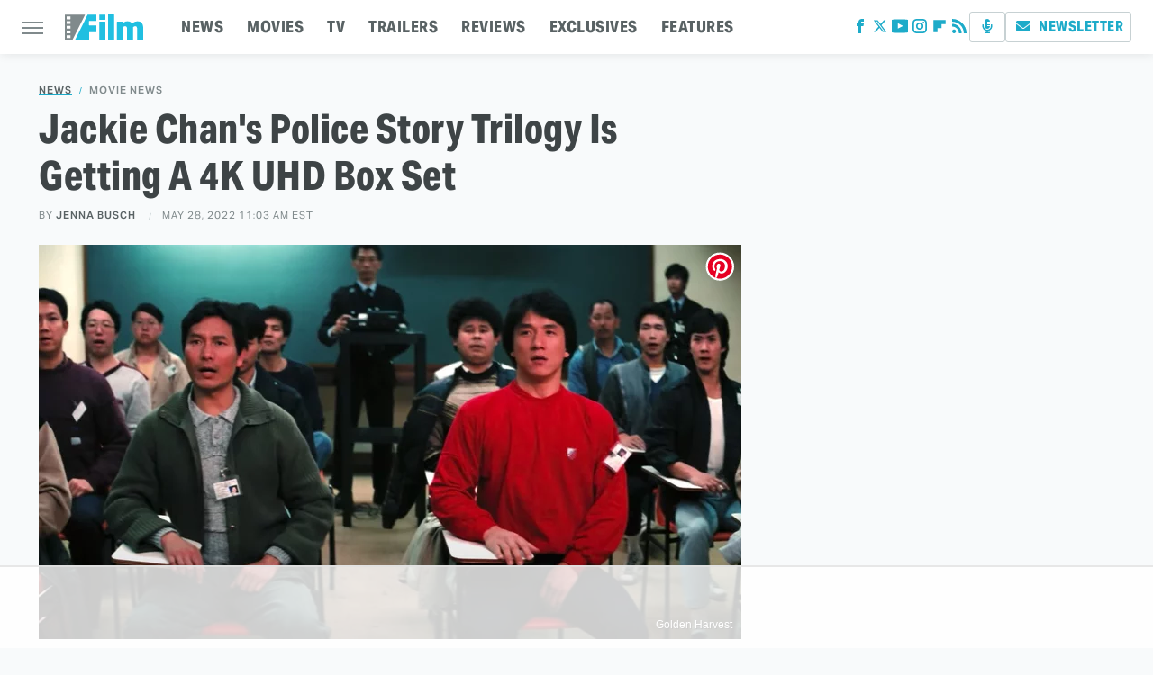

--- FILE ---
content_type: text/html
request_url: https://api.intentiq.com/profiles_engine/ProfilesEngineServlet?at=39&mi=10&dpi=936734067&pt=17&dpn=1&iiqidtype=2&iiqpcid=e8e4b1ee-a175-4ab6-9350-8f85103672b0&iiqpciddate=1769143732972&pcid=79ad7e4e-1a31-4f16-94c0-b2e870dc5e10&idtype=3&gdpr=0&japs=false&jaesc=0&jafc=0&jaensc=0&jsver=0.33&testGroup=A&source=pbjs&ABTestingConfigurationSource=group&abtg=A&vrref=https%3A%2F%2Fwww.slashfilm.com
body_size: 56
content:
{"abPercentage":97,"adt":1,"ct":2,"isOptedOut":false,"data":{"eids":[]},"dbsaved":"false","ls":true,"cttl":86400000,"abTestUuid":"g_a5bb334c-db1e-4092-ae45-49ab0771666a","tc":9,"sid":-582877156}

--- FILE ---
content_type: text/html; charset=utf-8
request_url: https://www.google.com/recaptcha/api2/aframe
body_size: 269
content:
<!DOCTYPE HTML><html><head><meta http-equiv="content-type" content="text/html; charset=UTF-8"></head><body><script nonce="3YG67zGxRM7_cSHN4_BrCQ">/** Anti-fraud and anti-abuse applications only. See google.com/recaptcha */ try{var clients={'sodar':'https://pagead2.googlesyndication.com/pagead/sodar?'};window.addEventListener("message",function(a){try{if(a.source===window.parent){var b=JSON.parse(a.data);var c=clients[b['id']];if(c){var d=document.createElement('img');d.src=c+b['params']+'&rc='+(localStorage.getItem("rc::a")?sessionStorage.getItem("rc::b"):"");window.document.body.appendChild(d);sessionStorage.setItem("rc::e",parseInt(sessionStorage.getItem("rc::e")||0)+1);localStorage.setItem("rc::h",'1769143738284');}}}catch(b){}});window.parent.postMessage("_grecaptcha_ready", "*");}catch(b){}</script></body></html>

--- FILE ---
content_type: text/plain
request_url: https://rtb.openx.net/openrtbb/prebidjs
body_size: -223
content:
{"id":"aa5d32fd-2206-4976-a9d4-91fbf7ea1e0d","nbr":0}

--- FILE ---
content_type: text/plain; charset=utf-8
request_url: https://ads.adthrive.com/http-api/cv2
body_size: 4675
content:
{"om":["00xbjwwl","07qjzu81","088iw0y0","0929nj63","0a8iramy","0iyi1awv","0p7rptpw","0pvspoxl","0r31j41j","0sm4lr19","0tgj3gqz","0y0basn0","1","10011/355d8eb1e51764705401abeb3e81c794","10011/7c4e417c23ab5a5c1377558d6e8ba25b","10011/8b27c31a5a670fa1f1bbaf67c61def2e","10011/98612bbebef2113f251174d447de9623","10011/b4053ef6dad340082599d9f1aa736b66","10011/ba9f11025c980a17f6936d2888902e29","1028_8728253","11142692","11509227","1185:1610326728","11896988","12010080","12010084","12010088","12168663","12169133","12219634","12310204638_704001885","124843_10","124848_8","12850756","12r5iucs","1610326628","1610326728","1610338926","17_24767217","1891/84813","1891/84814","1ca6o4s6","1fc77df0-f49b-4a08-b17c-6e8bb578dab4","1ktgrre1","1r7rfn75","1zx7wzcw","202181081","202d4qe7","206_262594","206_549410","2132:46036511","2132:46039912","2249:567996566","2249:650628539","2249:650628582","2249:703330140","2249:703670433","2249:704001885","2307:00xbjwwl","2307:0pvspoxl","2307:0r31j41j","2307:2rhihii2","2307:3xh2cwy9","2307:4etfwvf1","2307:5s8wi8hf","2307:5vb39qim","2307:6enswd6h","2307:794di3me","2307:7fmk89yf","2307:7yj1wi4i","2307:875v1cu3","2307:8orkh93v","2307:9ign6cx0","2307:a566o9hb","2307:b5e77p2y","2307:cv0h9mrv","2307:edkk1gna","2307:fevt4ewx","2307:fqeh4hao","2307:gn3plkq1","2307:hl4tvc28","2307:hlx2b72j","2307:hswgcqif","2307:iiu0wq3s","2307:kitf0w2f","2307:kuzv8ufm","2307:kz8629zd","2307:l1keero7","2307:m6rbrf6z","2307:plth4l1a","2307:r5pphbep","2307:s2ahu2ae","2307:seill0x0","2307:tlbbqljf","2307:tp9pafvo","2307:tusooher","2307:u2cc9kzv","2307:ubjltf5y","2307:uqph5v76","2307:vkqnyng8","2307:x0lc61jh","2307:xau90hsg","2307:xson3pvm","2307:zqekf0vj","2409_15064_70_85809016","2409_15064_70_85809034","2409_15064_70_85809040","2409_15064_70_86128401","2409_25495_176_CR52092920","2409_25495_176_CR52092923","2409_25495_176_CR52092957","2409_25495_176_CR52153848","2409_25495_176_CR52153849","2409_25495_176_CR52175340","2409_25495_176_CR52178316","2409_25495_176_CR52178325","2409_25495_176_CR52186411","25_53v6aquw","25_m2n177jy","25_sqmqxvaf","25_ti0s3bz3","25_yi6qlg3p","2636_1101777_7764-1036209","2676:85987385","2676:86434477","27157563","2715_9888_262594","2760:176_CR52186411","27832225","28u7c6ez","29414696","29414711","2_206_554471","2aqgm79d","2ivtu6ed","2jjp1phz","2pu0gomp","2rhihii2","306_24767217","308_125204_13","31809564","33118520","3335_25247_700109389","3335_25247_700109391","3335_25247_700109393","33605046","33605376","33608492","33627470","34018583","3490:CR52175340","3490:CR52178325","3490:CR52223710","3490:CR52223725","3646_185414_T26335189","3658_15078_4npk06v9","3658_15078_7yj1wi4i","3658_15078_fqeh4hao","3658_18008_hswgcqif","3658_18152_nrlkfmof","3658_203382_xson3pvm","3658_608642_0tgj3gqz","3658_67113_77gj3an4","3658_83553_t4zab46q","36817376","381513943572","3LMBEkP-wis","3a19xks2","3bfvzjl5","3gmymj0g","3hkzqiet","3v2n6fcp","3xh2cwy9","409_216416","409_216418","409_227223","409_227224","409_228105","409_228113","409_228363","42604842","44023623","45327625","45517382","458901553568","46awavck","4729849xx5e","47370256","47869802","481703827","485027845327","487951","4aqwokyz","4etfwvf1","4lrf5n54","4tgls8cg","4w2985ob6c8","4zai8e8t","5126511933","51372084","51372434","52144948","53945116","53v6aquw","54386905","54x4akzc","55090456","5510:83nfuwzv","5510:kecbwzbd","5510:m6t1h1z5","5510:mznp7ktv","5510:ouycdkmq","5510:quk7w53j","5510:y4hjcn9o","55116643","554462","554470","554471","55726194","557_409_216366","557_409_216596","557_409_220139","557_409_220343","557_409_223589","557_409_223599","557_409_228055","557_409_228105","558_93_dfru8eib","558_93_hswgcqif","558_93_vkqnyng8","56018481","56341213","5726507757","59856354","5989_1799740_703671438","5989_1799740_704067611","5hizlrgo","5iujftaz","5l03u8j0","5s8wi8hf","6026507537","60825627","609577512","61916211","61916225","61916229","61916233","61916243","61932925","61932933","61932957","6226505239","6226508011","6226518723","6226527055","6226528743","62278708","6250_66552_1112688573","6250_66552_1114488823","627290883","627309156","627309159","627506494","627506665","628086965","628222860","628223277","628360582","628444259","628444349","628444433","628444439","628456310","628456379","628622163","628622166","628622172","628622178","628622241","628622244","628622247","628622250","628683371","628687043","628687157","628687460","628687463","628789927","628803013","628841673","629007394","629009180","629167998","629168001","629168010","629168565","629171196","629171202","629255550","62976224","630137823","63063274","63079495","63092407","630928655","63100589","63t6qg56","651637462","6547_67916_bs8I0HwtcMjbJwy5nc0B","6547_67916_cxppgRi4aIlE70VP0DBI","6547_67916_hi4mqmYjUqmefk7aPqDC","6547_67916_nm6dbfDp8XFWn62dJJkq","6547_67916_qzcfr3p7pU2R2pv5ZB4B","6547_67916_x0RmH2qTDsFG0eH0e6oo","659216891404","659713728691","663293625","663293761","680_99480_700109379","680_99480_700109389","680_99480_700109391","680_99480_700109393","684492634","684493019","690_99485_1610326628","694906156","694912939","6enswd6h","6mj57yc0","6neo1qsd","6z26stpw","6zt4aowl","700109389","700109399","702423494","705115233","705115263","705115332","705115523","705116521","705116861","705117050","705119942","705127202","705182653","705413444","706779439","707103128","707705230","70_86698348","722839542471","7354_111700_86509222","7354_138543_85445179","7354_138543_85808988","7732580","77gj3an4","794di3me","7969_149355_42602454","7969_149355_44101732","7969_149355_45999649","7969_149355_46039891","7969_149355_46039908","7cmeqmw8","7f298mk89yf","7fdb39zj","7fl72cxu","7fmk89yf","7xb3th35","7yj1wi4i","8152859","8152878","8152879","81x4dv6q","85392610","85402305","85702055","8666/7cd4d5087da37c02cd8f72043b73ba5e","86925937","881575b4-936d-4c52-bc7a-df1efccb8699","8b5u826e","8linfb0q","8orkh93v","8u2upl8r","8w4klwi4","9057/0328842c8f1d017570ede5c97267f40d","9057/b232bee09e318349723e6bde72381ba0","90_12441759","90_12552078","9632594","98xzy0ek","9ign6cx0","9krcxphu","9nex8xyd","9t6gmxuz","9uox3d6i","9w5l00h3","_P-zIIc5ugE","a24l6iop","a2uqytjp","a7wye4jw","a7zjih1h","aef1a8ec-f03c-413b-897b-175d5a869230","ag5h5euo","b5e77p2y","bd5xg6f6","bhcgvwxj","bn278v80","bqnn0d18","bu0fzuks","byhpa0k9","c1dt8zmk","c1u7ixf4","c25t9p0u","c7i6r1q4","cmpalw5s","cr-1oplzoysuatj","cr-3qfgu0fxu9vd","cr-3qfgu0fxuatj","cr-6ovjht2eu9vd","cr-98xywk4vubxf","cr-9hxzbqc08jrgv2","cr-a9s2xf8vubwj","cr-aawz2m4rubwj","cr-aawz2m7uubwj","cr-aawz3f0wubwj","cr-aawz3f2tubwj","cr-aawz3f3yubwj","cr-ax6bdvhrubwe","cr-b36v89xyubwe","cr-ej81irimuatj","cr-f6puwm2x27tf1","cr-f6puwm2y27tf1","cr-fl24zmy8ubwe","cr-lg354l2uvergv2","cr223-e8rzwh0qxeu","cv0h9mrv","cymho2zs","daw00eve","db2hkibo","dc9iz3n6","dfru8eib","dmoplxrm","dpjydwun","dsugp5th","duxvs448","e2c76his","e4zt08h4","eb9vjo1r","ed298kk1gna","edkk1gna","edspht56","ekocpzhh","evl205rl","evximl9e","f109a7d1-7b20-4677-a26b-f3e9b59b09ed","fcn2zae1","fe298vt4ewx","fevt4ewx","fj3srhfo","fjp0ceax","fk23o2nm","fpbj0p83","fq298eh4hao","fqeh4hao","fybdgtuw","g4kw4fir","ge4000vb","ge4kwk32","ge9r69g3","gn3plkq1","gptg4zsl","h0zwvskc","h828fwf4","hffavbt7","hl4tvc28","hlx2b72j","hqz7anxg","hrwidqo8","hswgcqif","hueqprai","i7sov9ry","i90isgt0","iiu0wq3s","it2x13t8","ixtrvado","j0kdpkgx","jci9uj40","jd035jgw","jsmsbpnw","k4i0qcx1","k9jhrswd","kecbwzbd","kef79kfg","ki298tf0w2f","kitf0w2f","kk2985768bd","kk5768bd","klqiditz","kniwm2we","knoebx5v","ksrdc5dk","kxyuk60y","kz8629zd","kzcm6qrp","l2j3rq3s","l45j4icj","l4mj1tyl","l7bvynpy","lmkhu9q3","lqdvaorh","lyop61rm","m4298xt6ckm","m6rbrf6z","m6t1h1z5","mdhhxn07","mk19vci9","ndestypq","nmm1c7f0","nmrms1vr","np9yfx64","nrlkfmof","nv0uqrqm","o79rfir1","ofoon6ir","ogw1ezqo","oj70mowv","onfnxgrh","ou8gxy4u","ouycdkmq","ovfqfsgd","oz31jrd0","pagvt0pd","phlvi7up","pi2986u4hm4","pi9dvb89","pkydekxi","pl298th4l1a","plth4l1a","ppchw5ds","ppn03peq","qcc2fw62","qe3j7nn0","quk7w53j","qxyinqse","r3co354x","r5pphbep","r747h5eh","ra3bwev9","rcfcy8ae","rdwfobyr","rqjox9xh","rxj4b6nw","s2ahu2ae","s4s41bit","s5298gryn6u","se298ill0x0","seill0x0","t2dlmwva","t4zab46q","t5kb9pme","t8qogbhp","ti0s3bz3","tp9pafvo","tusooher","u3oyi6bb","ubjltf5y","uhebin5g","ujl9wsn7","ujqkqtnh","uq0uwbbh","uqph5v76","usle8ijx","utberk8n","uvzw7l54","v6298jdn8gd","vdcb5d4i","ven7pu1c","vj7hzkpp","vkqnyng8","vmn1juoe","w3ez2pdd","w9acs111","wcxo4um9","wf4ip8ib","wfxqcwx7","wt0wmo2s","x420t9me","x716iscu","xau90hsg","xdaezn6y","xgjdt26g","xgzzblzl","xson3pvm","xurgfkt2","y0puj9hd","y4hjcn9o","yass8yy7","yi6qlg3p","yytee9j8","z0t9f1cw","zep75yl2","zfexqyi5","ziox91q0","zqekf0vj","zvdz58bk","zw6jpag6","zz298nndanq","zznndanq","7979132","7979135"],"pmp":[],"adomains":["123notices.com","1md.org","about.bugmd.com","acelauncher.com","adameve.com","akusoli.com","allyspin.com","askanexpertonline.com","atomapplications.com","bassbet.com","betsson.gr","biz-zone.co","bizreach.jp","braverx.com","bubbleroom.se","bugmd.com","buydrcleanspray.com","byrna.com","capitaloneshopping.com","clarifion.com","combatironapparel.com","controlcase.com","convertwithwave.com","cotosen.com","countingmypennies.com","cratedb.com","croisieurope.be","cs.money","dallasnews.com","definition.org","derila-ergo.com","dhgate.com","dhs.gov","displate.com","easyprint.app","easyrecipefinder.co","fabpop.net","familynow.club","fla-keys.com","folkaly.com","g123.jp","gameswaka.com","getbugmd.com","getconsumerchoice.com","getcubbie.com","gowavebrowser.co","gowdr.com","gransino.com","grosvenorcasinos.com","guard.io","hero-wars.com","holts.com","instantbuzz.net","itsmanual.com","jackpotcitycasino.com","justanswer.com","justanswer.es","la-date.com","lightinthebox.com","liverrenew.com","local.com","lovehoney.com","lulutox.com","lymphsystemsupport.com","manualsdirectory.org","meccabingo.com","medimops.de","mensdrivingforce.com","millioner.com","miniretornaveis.com","mobiplus.me","myiq.com","national-lottery.co.uk","naturalhealthreports.net","nbliver360.com","nikke-global.com","nordicspirit.co.uk","nuubu.com","onlinemanualspdf.co","original-play.com","outliermodel.com","paperela.com","paradisestays.site","parasiterelief.com","peta.org","photoshelter.com","plannedparenthood.org","playvod-za.com","printeasilyapp.com","printwithwave.com","profitor.com","quicklearnx.com","quickrecipehub.com","rakuten-sec.co.jp","rangeusa.com","refinancegold.com","robocat.com","royalcaribbean.com","saba.com.mx","shift.com","simple.life","spinbara.com","systeme.io","taboola.com","tackenberg.de","temu.com","tenfactorialrocks.com","theoceanac.com","topaipick.com","totaladblock.com","usconcealedcarry.com","vagisil.com","vegashero.com","vegogarden.com","veryfast.io","viewmanuals.com","viewrecipe.net","votervoice.net","vuse.com","wavebrowser.co","wavebrowserpro.com","weareplannedparenthood.org","xiaflex.com","yourchamilia.com"]}

--- FILE ---
content_type: text/plain
request_url: https://rtb.openx.net/openrtbb/prebidjs
body_size: -223
content:
{"id":"0b91e89a-15a9-472d-ab71-d3c0216462b2","nbr":0}

--- FILE ---
content_type: text/plain
request_url: https://rtb.openx.net/openrtbb/prebidjs
body_size: -83
content:
{"id":"6f5221c5-dea6-458d-b608-84610b4c79d8","nbr":0}

--- FILE ---
content_type: text/plain
request_url: https://rtb.openx.net/openrtbb/prebidjs
body_size: -223
content:
{"id":"ec1eebb0-31ab-4d8a-a782-e6ecefedd9a1","nbr":0}

--- FILE ---
content_type: text/plain; charset=UTF-8
request_url: https://at.teads.tv/fpc?analytics_tag_id=PUB_17002&tfpvi=&gdpr_consent=&gdpr_status=22&gdpr_reason=220&ccpa_consent=&sv=prebid-v1
body_size: 56
content:
ZTQ5ZTNmNTAtMzVjNi00ZjljLTkyNmYtMTQzNTkzODc4YTg3Iy02LTE=